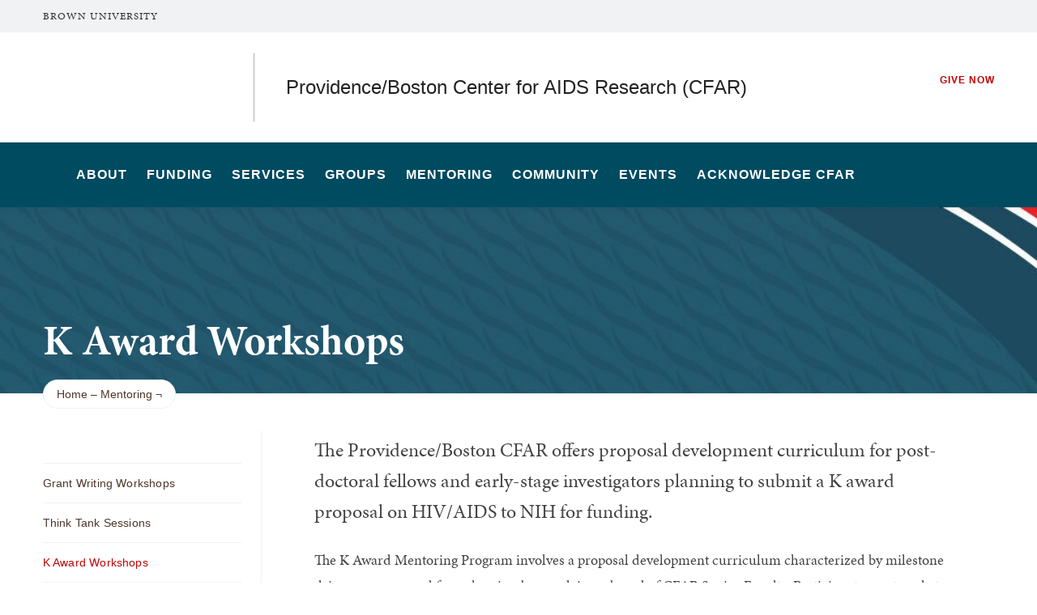

--- FILE ---
content_type: text/html; charset=UTF-8
request_url: https://cfar.med.brown.edu/mentoring/k-award-workshops
body_size: 11480
content:
<!DOCTYPE html>
<html lang="en" dir="ltr" prefix="og: https://ogp.me/ns#" class="no-js" itemscope="" itemtype="http://schema.org/WebPage">
  <head>
    <!-- Google Tag Manager -->
    <script>(function(w,d,s,l,i){w[l]=w[l]||[];w[l].push({'gtm.start':new Date().getTime(),event:'gtm.js'});var f=d.getElementsByTagName(s)[0],j=d.createElement(s),dl=l!='dataLayer'?'&l='+l:'';j.async=true;j.src='https://www.googletagmanager.com/gtm.js?id='+i+dl;f.parentNode.insertBefore(j,f);})(window,document,'script','dataLayer','GTM-KX5NV9');</script>
    <!-- End Google Tag Manager -->
    <meta charset="utf-8" />
<meta name="description" content="The Providence/Boston CFAR offers proposal development curriculum for post-doctoral fellows and early-stage investigators planning to submit a K award proposal on HIV/AIDS to NIH for funding." />
<link rel="canonical" href="https://cfar.med.brown.edu/mentoring/k-award-workshops" />
<meta property="og:site_name" content="Providence/Boston Center for AIDS Research (CFAR) I Medical School I Brown University" />
<meta property="og:url" content="https://cfar.med.brown.edu/mentoring/k-award-workshops" />
<meta property="og:title" content="K Award Workshops" />
<meta property="og:description" content="The Providence/Boston CFAR offers proposal development curriculum for post-doctoral fellows and early-stage investigators planning to submit a K award proposal on HIV/AIDS to NIH for funding." />
<meta property="og:image" content="https://cfar.med.brown.edu/sites/default/files/styles/wide_xlrg/public/2021-03/20140421-BMED-Clinical-Skills-Clerkship-058.jpg?h=c9528ede&amp;itok=FxIJsIHU" />
<meta name="twitter:card" content="summary_large_image" />
<meta name="twitter:description" content="The Providence/Boston CFAR offers proposal development curriculum for post-doctoral fellows and early-stage investigators planning to submit a K award proposal on HIV/AIDS to NIH for funding." />
<meta name="twitter:title" content="K Award Workshops" />
<meta name="twitter:image" content="https://cfar.med.brown.edu/sites/default/files/styles/classic_xsml/public/2021-03/20140421-BMED-Clinical-Skills-Clerkship-058.jpg?h=15cf8b3b&amp;itok=kwx4z6t2" />
<meta name="MobileOptimized" content="width" />
<meta name="HandheldFriendly" content="true" />
<meta name="viewport" content="width=device-width, initial-scale=1.0" />
<meta name="mobile-web-app-capable" content="yes" />
<meta name="apple-mobile-web-app-capable" content="yes" />

    <title>K Award Workshops | Providence/Boston Center for AIDS Research (CFAR) I Medical School I Brown University</title>
    
<link rel="apple-touch-icon" sizes="180x180" href="/themes/custom/brown/static/apple-touch-icon.png">
<link rel="icon" type="image/png" sizes="32x32" href="/themes/custom/brown/static/favicon-32x32.png">
<link rel="icon" type="image/png" sizes="16x16" href="/themes/custom/brown/static/favicon-16x16.png">
<link rel="manifest" href="/themes/custom/brown/static/site.webmanifest">
<link rel="mask-icon" href="/themes/custom/brown/static/safari-pinned-tab.svg" color="#5bbad5">
<meta name="msapplication-TileColor" content="#da532c">
<meta name="theme-color" content="#ffffff">
    <link rel="stylesheet" media="all" href="/sites/default/files/css/css_iDcWWw2TWbrGS61l8WyrHSJnxyn8aQIexPQe4mppmjU.css?delta=0&amp;language=en&amp;theme=brown_site&amp;include=eJxFyFEKACEIBcALRZ7pSVILVqLJsrffz-Zz2Pe7qOtmaDE4usNGUPM0aL1Tc1myPjGklfjiyCRGyA9LtBmY" />
<link rel="stylesheet" media="all" href="/sites/default/files/css/css_HhLBOMt2qqN_We_NyntJhpzX0z-ble22dFzXlMApwRQ.css?delta=1&amp;language=en&amp;theme=brown_site&amp;include=eJxFyFEKACEIBcALRZ7pSVILVqLJsrffz-Zz2Pe7qOtmaDE4usNGUPM0aL1Tc1myPjGklfjiyCRGyA9LtBmY" />

    
    <link rel="stylesheet" href="/themes/custom/brown/static/css/fonts.css" onload="document.body.className+=' fonts_loaded';">
    <link rel="stylesheet" href="https://use.typekit.net/lok3dnd.css">

  </head>
  <body class="preload fs-grid page_layout_default page_theme_default page_theme_overflow path-node page-node-type-basic-page">
    <!-- Google Tag Manager (noscript) -->
    <noscript><iframe src="https://www.googletagmanager.com/ns.html?id=GTM-KX5NV9" height="0" width="0" style="display:none;visibility:hidden"></iframe></noscript>
    <!-- End Google Tag Manager (noscript) -->
    
      <div class="dialog-off-canvas-main-canvas" data-off-canvas-main-canvas>
    
          
    
    
    
    
    
    
    
    

  

<div class="page_wrapper page_wrapper_unit_link">
  <header class="header header_unit_link" id="header" itemscope itemtype="http://schema.org/WPHeader" >
    
    <a class="skip_link" id="skip_to_content" href="#page_main_content">Skip to Main Content</a>
        <div class="unit_overflow">
      <div class="fs-row">
        <div class="fs-cell">
          <div class="unit_overflow_inner unit_overflow_inner_med">
            <div class="header_unit_brown_link">
              <a href="https://www.brown.edu/" itemprop="url">
                <span class="header_unit_brown_label" itemprop="name">Brown University</span>
              </a>
            </div>
          </div>
        </div>
      </div>
    </div>
            <div class="header_ribbon">
      <div class="fs-row">
        <div class="fs-cell">
          <div class="header_ribbon_inner">
                          
   

<div class="logo logo_header logo_icon" itemscope itemtype="http://schema.org/Organization">
  <a class="logo_link med_link" itemprop="url" href="https://medical.brown.edu/">
    <span class="logo_link_label">The Warren Alpert Medical School</span>
        <span class="logo_link_icon"><svg class="icon icon_logo_medical">
  <use xlink:href="/themes/custom/brown/static/images/logo_medical.svg#logo_medical"></use>
</svg>
</span>
      </a>
  <meta content="https://cfar.med.brown.edu/themes/custom/brown/static/images/logo_medical.png" itemprop="logo">                   <h1 class="logo_label" style="color: #222;">
          <a class="logo_label_link" href="/">Providence/Boston Center for AIDS Research (CFAR)</a>
        </h1>
        </div>
                        <div class="header_group_aside">
                                

<nav class="secondary_nav secondary_nav_lg" aria-label="Secondary Navigation" itemscope itemtype="http://schema.org/SiteNavigationElement">
  <div class="secondary_nav_header">
    <h2 class="secondary_nav_title">Secondary Navigation Navigation</h2>
  </div>
  <ul class="secondary_nav_list" aria-label="Secondary Navigation Navigation">
        <li class="secondary_nav_item special">
            <a class="secondary_nav_link special" href="https://alumni-friends.brown.edu/giving/schools-centers-focus-areas/warren-alpert-medical-school" itemprop="url">
        <span class="secondary_nav_link_label" itemprop="name">Give Now</span>
      </a>
          </li>
      </ul>

</nav>



              
              <div class="header_group">
                                
<div class="header_tools header_tools_default">
  
  
<a class="js-swap js-flyout-search-handle handle flyout_search_handle" href="#flyout_search" data-swap-target=".flyout_search" data-swap-linked="flyout_search">
    <span class="handle_icon handle_icon_default flyout_search_handle_icon flyout_search_handle_icon_default" aria-hidden="true"><svg class="icon icon_search">
  <use xlink:href="/themes/custom/brown/static/images/icons.svg#search"></use>
</svg>
</span>
    <span class="handle_icon handle_icon_action flyout_search_handle_icon flyout_search_handle_icon_action" aria-hidden="true"><svg class="icon icon_close">
  <use xlink:href="/themes/custom/brown/static/images/icons.svg#close"></use>
</svg>
</span>
  <span class="handle_label flyout_search_handle_label">Search</span>
</a>

    
<a class="js-swap js-menu-handle  menu_handle menu_handle_primary" href="#menu" data-swap-target=".menu" data-swap-linked="menu">
    <span class=" menu_handle_icon menu_handle_icon_default menu_handle_icon_primary" aria-hidden="true"><svg class="icon icon_menu">
  <use xlink:href="/themes/custom/brown/static/images/icons.svg#menu"></use>
</svg>
</span>
    <span class=" menu_handle_icon menu_handle_icon_action menu_handle_icon_primary" aria-hidden="true"><svg class="icon icon_close">
  <use xlink:href="/themes/custom/brown/static/images/icons.svg#close"></use>
</svg>
</span>
  <span class=" menu_handle_label menu_handle_label_primary">Menu</span>
</a>
  </div>
                              </div>
            </div>
          </div>
        </div>
      </div>
    </div>
        <div class="header_overflow" style="background: #004B60;">
      <div class="fs-row">
        <div class="fs-cell">
          <div class="header_overflow_inner">
                

<nav class="js-main-nav js-main-nav-lg main_nav main_nav_lg" aria-label="Site Navigation" itemscope itemtype="http://schema.org/SiteNavigationElement">
  <div class="main_nav_header">
    <h2 class="main_nav_title">Site Navigation</h2>
  </div>
  <ul class="main_nav_list" aria-label="Site Navigation">
            <li class="js-main-nav-item-1 home main_nav_item">
      <div class="main_nav_item_wrapper">
        <a class="main_nav_link" href="/home" itemprop="url">
          <span class="main_nav_link_label" itemprop="name">Home</span>
        </a>
              </div>
          </li>
                <li class="js-main-nav-item-2  main_nav_item">
      <div class="main_nav_item_wrapper">
        <a class="main_nav_link" href="/about-us" itemprop="url" aria-haspopup="true" aria-current="page">
          <span class="main_nav_link_label" itemprop="name">About</span>
        </a>
                <button class="js-swap js-main-nav-toggle main_nav_toggle" data-swap-target=".js-main-nav-item-2" data-swap-group="main_nav" aria-label=" Submenu">
          <span class="main_nav_toggle_icon"><svg class="icon icon_chevron_down">
  <use xlink:href="/themes/custom/brown/static/images/icons.svg#chevron_down"></use>
</svg>
</span>
        </button>
              </div>
            <div class="js-main-nav-children main_nav_children">
        <ul class="main_nav_children_list" aria-label="submenu">
                    <li class="main_nav_child_item">
            <a class="main_nav_child_link" href="/about-us/job-opportunities" itemprop="url">
              <span class="main_nav_child_link_label" itemprop="name">Job Opportunities</span>
            </a>
          </li>
                    <li class="main_nav_child_item">
            <a class="main_nav_child_link" href="/news" itemprop="url">
              <span class="main_nav_child_link_label" itemprop="name">News</span>
            </a>
          </li>
                    <li class="main_nav_child_item">
            <a class="main_nav_child_link" href="/about-us/people" itemprop="url">
              <span class="main_nav_child_link_label" itemprop="name">People</span>
            </a>
          </li>
                  </ul>
      </div>
          </li>
                <li class="js-main-nav-item-3  main_nav_item">
      <div class="main_nav_item_wrapper">
        <a class="main_nav_link" href="/funding" itemprop="url" aria-haspopup="true" aria-current="page">
          <span class="main_nav_link_label" itemprop="name">Funding</span>
        </a>
                <button class="js-swap js-main-nav-toggle main_nav_toggle" data-swap-target=".js-main-nav-item-3" data-swap-group="main_nav" aria-label=" Submenu">
          <span class="main_nav_toggle_icon"><svg class="icon icon_chevron_down">
  <use xlink:href="/themes/custom/brown/static/images/icons.svg#chevron_down"></use>
</svg>
</span>
        </button>
              </div>
            <div class="js-main-nav-children main_nav_children">
        <ul class="main_nav_children_list" aria-label="submenu">
                    <li class="main_nav_child_item">
            <a class="main_nav_child_link" href="/funding/developmental-grants" itemprop="url">
              <span class="main_nav_child_link_label" itemprop="name">CFAR Developmental Grants</span>
            </a>
          </li>
                    <li class="main_nav_child_item">
            <a class="main_nav_child_link" href="/funding/international-developmental-research-awards" itemprop="url">
              <span class="main_nav_child_link_label" itemprop="name">International Research Award Program</span>
            </a>
          </li>
                    <li class="main_nav_child_item">
            <a class="main_nav_child_link" href="/funding/microgrants" itemprop="url">
              <span class="main_nav_child_link_label" itemprop="name">CFAR Microgrants</span>
            </a>
          </li>
                    <li class="main_nav_child_item">
            <a class="main_nav_child_link" href="/funding/external-funding" itemprop="url">
              <span class="main_nav_child_link_label" itemprop="name">External Funding</span>
            </a>
          </li>
                    <li class="main_nav_child_item">
            <a class="main_nav_child_link" href="/funding/community-academic-research-partnership-developmental-award" itemprop="url">
              <span class="main_nav_child_link_label" itemprop="name">Community Academic Research Partnership Developmental Award</span>
            </a>
          </li>
                    <li class="main_nav_child_item">
            <a class="main_nav_child_link" href="/funding/cfar-developmental-recipients" itemprop="url">
              <span class="main_nav_child_link_label" itemprop="name">Developmental Recipients</span>
            </a>
          </li>
                  </ul>
      </div>
          </li>
                <li class="js-main-nav-item-4  main_nav_item">
      <div class="main_nav_item_wrapper">
        <a class="main_nav_link" href="/cores" itemprop="url" aria-haspopup="true" aria-current="page">
          <span class="main_nav_link_label" itemprop="name">Services</span>
        </a>
                <button class="js-swap js-main-nav-toggle main_nav_toggle" data-swap-target=".js-main-nav-item-4" data-swap-group="main_nav" aria-label=" Submenu">
          <span class="main_nav_toggle_icon"><svg class="icon icon_chevron_down">
  <use xlink:href="/themes/custom/brown/static/images/icons.svg#chevron_down"></use>
</svg>
</span>
        </button>
              </div>
            <div class="js-main-nav-children main_nav_children">
        <ul class="main_nav_children_list" aria-label="submenu">
                    <li class="main_nav_child_item">
            <a class="main_nav_child_link" href="/cores/administrative-core" itemprop="url">
              <span class="main_nav_child_link_label" itemprop="name">Administrative Core</span>
            </a>
          </li>
                    <li class="main_nav_child_item">
            <a class="main_nav_child_link" href="/cores/developmental-core" itemprop="url">
              <span class="main_nav_child_link_label" itemprop="name">Developmental Core</span>
            </a>
          </li>
                    <li class="main_nav_child_item">
            <a class="main_nav_child_link" href="/cores/clinical-and-behavioral-sciences-core" itemprop="url">
              <span class="main_nav_child_link_label" itemprop="name">Clinical and Behavioral Sciences Core</span>
            </a>
          </li>
                    <li class="main_nav_child_item">
            <a class="main_nav_child_link" href="/cores/biostatistics-core" itemprop="url">
              <span class="main_nav_child_link_label" itemprop="name">Biostatistics Core</span>
            </a>
          </li>
                    <li class="main_nav_child_item">
            <a class="main_nav_child_link" href="/cores/basic-sciences-core" itemprop="url">
              <span class="main_nav_child_link_label" itemprop="name">Basic Sciences Core</span>
            </a>
          </li>
                    <li class="main_nav_child_item">
            <a class="main_nav_child_link" href="/cores/substance-use-research-core" itemprop="url">
              <span class="main_nav_child_link_label" itemprop="name">Substance Use Research Core</span>
            </a>
          </li>
                    <li class="main_nav_child_item">
            <a class="main_nav_child_link" href="/cores/cfar-clinical-research-database-ccrd" itemprop="url">
              <span class="main_nav_child_link_label" itemprop="name">CFAR Clinical Research Database</span>
            </a>
          </li>
                    <li class="main_nav_child_item">
            <a class="main_nav_child_link" href="/cores/other-resources" itemprop="url">
              <span class="main_nav_child_link_label" itemprop="name">Other Resources</span>
            </a>
          </li>
                  </ul>
      </div>
          </li>
                <li class="js-main-nav-item-5  main_nav_item">
      <div class="main_nav_item_wrapper">
        <a class="main_nav_link" href="/working-groups" itemprop="url" aria-haspopup="true" aria-current="page">
          <span class="main_nav_link_label" itemprop="name">Groups</span>
        </a>
                <button class="js-swap js-main-nav-toggle main_nav_toggle" data-swap-target=".js-main-nav-item-5" data-swap-group="main_nav" aria-label=" Submenu">
          <span class="main_nav_toggle_icon"><svg class="icon icon_chevron_down">
  <use xlink:href="/themes/custom/brown/static/images/icons.svg#chevron_down"></use>
</svg>
</span>
        </button>
              </div>
            <div class="js-main-nav-children main_nav_children">
        <ul class="main_nav_children_list" aria-label="submenu">
                    <li class="main_nav_child_item">
            <a class="main_nav_child_link" href="/working-groups/hivoralhealth" itemprop="url">
              <span class="main_nav_child_link_label" itemprop="name">HIV &amp; Oral Health Scientific Working Group</span>
            </a>
          </li>
                    <li class="main_nav_child_item">
            <a class="main_nav_child_link" href="/groups/implementation-sciencehiv-scientific-working-group" itemprop="url">
              <span class="main_nav_child_link_label" itemprop="name">Implementation Science/HIV Scientific Working Group</span>
            </a>
          </li>
                  </ul>
      </div>
          </li>
                <li class="js-main-nav-item-6  main_nav_item">
      <div class="main_nav_item_wrapper">
        <a class="main_nav_link" href="/mentoring" itemprop="url" aria-haspopup="true" aria-current="page">
          <span class="main_nav_link_label" itemprop="name">Mentoring</span>
        </a>
                <button class="js-swap js-main-nav-toggle main_nav_toggle" data-swap-target=".js-main-nav-item-6" data-swap-group="main_nav" aria-label=" Submenu">
          <span class="main_nav_toggle_icon"><svg class="icon icon_chevron_down">
  <use xlink:href="/themes/custom/brown/static/images/icons.svg#chevron_down"></use>
</svg>
</span>
        </button>
              </div>
            <div class="js-main-nav-children main_nav_children">
        <ul class="main_nav_children_list" aria-label="submenu">
                    <li class="main_nav_child_item">
            <a class="main_nav_child_link" href="/mentoring/grant-writing-workshops" itemprop="url">
              <span class="main_nav_child_link_label" itemprop="name">Grant Writing Workshops</span>
            </a>
          </li>
                    <li class="main_nav_child_item">
            <a class="main_nav_child_link" href="/mentoring/think-tank-sessions" itemprop="url">
              <span class="main_nav_child_link_label" itemprop="name">Think Tank Sessions</span>
            </a>
          </li>
                    <li class="main_nav_child_item">
            <a class="main_nav_child_link" href="/mentoring/k-award-workshops" itemprop="url">
              <span class="main_nav_child_link_label" itemprop="name">K Award Workshops</span>
            </a>
          </li>
                    <li class="main_nav_child_item">
            <a class="main_nav_child_link" href="/mentoring/mentor-the-mentor-program" itemprop="url">
              <span class="main_nav_child_link_label" itemprop="name">CFAR Mentor-the-Mentor Training Program</span>
            </a>
          </li>
                    <li class="main_nav_child_item">
            <a class="main_nav_child_link" href="/mentoring/pre-post-award-mentorship" itemprop="url">
              <span class="main_nav_child_link_label" itemprop="name">Pre/Post Award Mentorship</span>
            </a>
          </li>
                  </ul>
      </div>
          </li>
                <li class="js-main-nav-item-7  main_nav_item">
      <div class="main_nav_item_wrapper">
        <a class="main_nav_link" href="/community" itemprop="url" aria-haspopup="true" aria-current="page">
          <span class="main_nav_link_label" itemprop="name">Community</span>
        </a>
                <button class="js-swap js-main-nav-toggle main_nav_toggle" data-swap-target=".js-main-nav-item-7" data-swap-group="main_nav" aria-label=" Submenu">
          <span class="main_nav_toggle_icon"><svg class="icon icon_chevron_down">
  <use xlink:href="/themes/custom/brown/static/images/icons.svg#chevron_down"></use>
</svg>
</span>
        </button>
              </div>
            <div class="js-main-nav-children main_nav_children">
        <ul class="main_nav_children_list" aria-label="submenu">
                    <li class="main_nav_child_item">
            <a class="main_nav_child_link" href="/community/i-surc" itemprop="url">
              <span class="main_nav_child_link_label" itemprop="name">Inter-CFAR Substance Use Research Community (I-SURC)</span>
            </a>
          </li>
                    <li class="main_nav_child_item">
            <a class="main_nav_child_link" href="/community/community-engaged-research-council-c-cerc" itemprop="url">
              <span class="main_nav_child_link_label" itemprop="name">Community Engaged Research Council (C-CERC)</span>
            </a>
          </li>
                    <li class="main_nav_child_item">
            <a class="main_nav_child_link" href="/hivaids-awareness-education-project-pakistan" itemprop="url">
              <span class="main_nav_child_link_label" itemprop="name">HIV/AIDS Awareness and Education Project in Pakistan</span>
            </a>
          </li>
                    <li class="main_nav_child_item">
            <a class="main_nav_child_link" href="/community/aids-clinical-trials-group" itemprop="url">
              <span class="main_nav_child_link_label" itemprop="name">AIDS Clinical Trials Group</span>
            </a>
          </li>
                    <li class="main_nav_child_item">
            <a class="main_nav_child_link" href="/community/links-and-resources" itemprop="url">
              <span class="main_nav_child_link_label" itemprop="name">Community Links &amp; Resources</span>
            </a>
          </li>
                  </ul>
      </div>
          </li>
                <li class="js-main-nav-item-8  main_nav_item">
      <div class="main_nav_item_wrapper">
        <a class="main_nav_link" href="/events" itemprop="url" aria-haspopup="true" aria-current="page">
          <span class="main_nav_link_label" itemprop="name">Events</span>
        </a>
                <button class="js-swap js-main-nav-toggle main_nav_toggle" data-swap-target=".js-main-nav-item-8" data-swap-group="main_nav" aria-label=" Submenu">
          <span class="main_nav_toggle_icon"><svg class="icon icon_chevron_down">
  <use xlink:href="/themes/custom/brown/static/images/icons.svg#chevron_down"></use>
</svg>
</span>
        </button>
              </div>
            <div class="js-main-nav-children main_nav_children">
        <ul class="main_nav_children_list" aria-label="submenu">
                    <li class="main_nav_child_item">
            <a class="main_nav_child_link" href="/events/past-events" itemprop="url">
              <span class="main_nav_child_link_label" itemprop="name">Past Events</span>
            </a>
          </li>
                  </ul>
      </div>
          </li>
                <li class="js-main-nav-item-9  main_nav_item">
      <div class="main_nav_item_wrapper">
        <a class="main_nav_link" href="/acknowledge-cfar" itemprop="url">
          <span class="main_nav_link_label" itemprop="name">Acknowledge CFAR</span>
        </a>
              </div>
          </li>
          </ul>
</nav>




            
<div class="header_tools header_tools_alternate">
  
  
<a class="js-swap js-flyout-search-handle handle flyout_search_handle" href="#flyout_search" data-swap-target=".flyout_search" data-swap-linked="flyout_search">
    <span class="handle_icon handle_icon_default flyout_search_handle_icon flyout_search_handle_icon_default" aria-hidden="true"><svg class="icon icon_search">
  <use xlink:href="/themes/custom/brown/static/images/icons.svg#search"></use>
</svg>
</span>
    <span class="handle_icon handle_icon_action flyout_search_handle_icon flyout_search_handle_icon_action" aria-hidden="true"><svg class="icon icon_close">
  <use xlink:href="/themes/custom/brown/static/images/icons.svg#close"></use>
</svg>
</span>
  <span class="handle_label flyout_search_handle_label">Search</span>
</a>

  </div>
          </div>
        </div>
      </div>
    </div>
      </header>
  <main class="page_inner ">
        <div class="page_unit_title"  style="background: #004B60;">
      <div class="fs-row">
        <div class="fs-cell">
                      <div class="page_unit_title_label">Providence/Boston Center for AIDS Research (CFAR)</div>
          
        </div>
      </div>
    </div>
          
                  <div class="js-cover  page_header page_header_media page_header_narrow_short">
                           

    
    





<div class="js-background illustration_image page_header_narrow_short_background" data-background-options='{"source": {
"500px": "/sites/default/files/styles/ultrawide_med/public/2021-10/cfar.med_.brown_.edu_.jpg?h=1331d1be&amp;itok=5sDRAPHM", "740px": "/sites/default/files/styles/narrow_med/public/2021-10/cfar.med_.brown_.edu_.jpg?h=c5ef21cd&amp;itok=en4sPNKS", "980px": "/sites/default/files/styles/narrow_lrg/public/2021-10/cfar.med_.brown_.edu_.jpg?h=c5ef21cd&amp;itok=5YRnMLIJ", "1220px": "/sites/default/files/styles/narrow_xlrg/public/2021-10/cfar.med_.brown_.edu_.jpg?h=c5ef21cd&amp;itok=t2v7lw9e"}, "lazy": true, "lazyEdge": "100", "alt": ""}'></div>






            
                  
          <div class="js-cover-body page_header_body dynamic_header_no_mobile">
        <div class="fs-row">
          <div class="fs-cell">
            <div class="page_header_inner">
              <div class="page_header_set">
                <div class="page_header_group  illustration_text_color_light">
                  <h1 class="page_title">K Award Workshops</h1>
                                  </div>
                              </div>
            </div>
          </div>
        </div>
      </div>
        </div>
        <div class="breadcrumb_wrapper">
      <div class="fs-row">
        <div class="fs-cell">
          

  <div class="breadcrumb_nav">
    <div class="breadcrumb_header">
      <h2 class="breadcrumb_title">Breadcrumb</h2>
    </div>
    <ul class="breadcrumb_list" itemscope itemtype="http://schema.org/BreadcrumbList" aria-label="Breadcrumb">
                  <li class="breadcrumb_item" itemscope itemprop="itemListElement" itemtype="http://schema.org/ListItem">
        <a class="breadcrumb_pill breadcrumb_pill_link" href="/" itemprop="item">
          <span class="breadcrumb_name">
            <span class="breadcrumb_name_label" itemprop="name">Home</span>
          </span>
        </a>
        <meta itemprop="position" content="1">
      </li>
                        <li class="breadcrumb_item" itemscope itemprop="itemListElement" itemtype="http://schema.org/ListItem">
        <a class="breadcrumb_pill breadcrumb_pill_link" href="/mentoring" itemprop="item">
          <span class="breadcrumb_name">
            <span class="breadcrumb_name_label" itemprop="name">Mentoring</span>
          </span>
        </a>
        <meta itemprop="position" content="2">
      </li>
                            </ul>
  </div>

        </div>
      </div>
    </div>
          
  <div class="page_content">
                              <div class="fs-row">
                
                <div class="fs-cell-right fs-lg-3 page_aside page_sub_nav">
          <div class="page_aside_inner">
              
<nav class="sub_nav" aria-labelledby="subnav_heading_block-brown-site-sidebar-navigation" itemscope itemtype="http://schema.org/SiteNavigationElement">
  <div class="sub_nav_header">
    <h2 id="subnav_heading_block-brown-site-sidebar-navigation" class="sub_nav_title">Sub Navigation</h2>
    <button class="js-swap js-sub-nav-handle sub_nav_handle" data-swap-target=".sub_nav_list" data-swap-title="In This Section">
      <span class="sub_nav_handle_icon"><svg class="icon icon_chevron_down">
  <use xlink:href="/themes/custom/brown/static/images/icons.svg#chevron_down"></use>
</svg>
</span>
      <span class="sub_nav_handle_label">In This Section</span>
    </button>
  </div>
  <ul class="js-sub-nav-list sub_nav_list" aria-labelledby="subnav_heading_block-brown-site-sidebar-navigation">
    
<li class="sub_nav_item">
  <a class="sub_nav_link " href="/mentoring/grant-writing-workshops" itemprop="url">
    <span class="sub_nav_link_label" itemprop="name">Grant Writing Workshops</span>
  </a>
  </li>
<li class="sub_nav_item">
  <a class="sub_nav_link " href="/mentoring/think-tank-sessions" itemprop="url">
    <span class="sub_nav_link_label" itemprop="name">Think Tank Sessions</span>
  </a>
  </li>
<li class="sub_nav_item">
  <a class="sub_nav_link  active" href="/mentoring/k-award-workshops" itemprop="url">
    <span class="sub_nav_link_label" itemprop="name">K Award Workshops</span>
  </a>
  </li>
<li class="sub_nav_item">
  <a class="sub_nav_link " href="/mentoring/mentor-the-mentor-program" itemprop="url">
    <span class="sub_nav_link_label" itemprop="name">CFAR Mentor-the-Mentor Training Program</span>
  </a>
  </li>
<li class="sub_nav_item">
  <a class="sub_nav_link " href="/mentoring/pre-post-award-mentorship" itemprop="url">
    <span class="sub_nav_link_label" itemprop="name">Pre/Post Award Mentorship</span>
  </a>
  </li>

  </ul>
</nav>


            <div class="page_details">

                                                        
              
              
              
              
              <div class="sidebar_callouts">
              
              </div>

                                             
            </div>

          </div>
        </div>
        
                                <div class="fs-cell fs-lg-9 page_main_content" id="page_main_content" itemprop="mainContentOfPage">
        
            <div data-drupal-messages-fallback class="hidden"></div>



                                                          <div class="dynamic_placement_inpage dynamic_header_mobile minimal_banner">
                                <div class="wysiwyg_block_inner">
                                  <div class="typography">
                    <h1>K Award Workshops</h1>
                                            <p class="page_intro">The Providence/Boston CFAR offers proposal development curriculum for post-doctoral fellows and early-stage investigators planning to submit a K award proposal on HIV/AIDS to NIH for funding.</p>
                                        </div>
                                </div>
                              </div>
                      
          
          
          <div class="wysiwyg_block">
            <div class="wysiwyg_block_inner">
              <div class="typography">
                  <div id="block-brown-site-content">
  
    
      <article class="node--type-basic-page">

  
    

  
  <div>
      <p>The K Award Mentoring Program involves a proposal development curriculum characterized by milestone driven progress and formal review by an advisory board of CFAR Senior Faculty. Participants must apply to the program with an identified primary mentor based on their career goals and objectives.</p>

<p>The K award Mentoring program will begin four to six months prior to the HIV/AIDS NIH deadline for a given cycle. Advisors will be experienced CFAR faculty with a track record of mentoring and successful funding.&nbsp; Participants present a one-page specific aims page at the first meeting with their mentor and advisory board members and further develop strategies for improvement. Prior to the NIH HIV/AIDS deadline participants will submit their full proposal for review and again meet with the advisory panel for additional feedback.</p>

<p><strong>If you are interested in enrolling in the K award Mentoring Program, please register <a href="https://fs6.formsite.com/ltbcfar/KAwardWorkshop/index">online</a>.</strong></p>

<p>If you have any questions or would like additional information, please contact us at CFAR@lifespan.org.</p>

  </div>

</article>

  </div>


              </div>
            </div>
          </div>

          <div class="in_content_callouts">
            

<div class="tabs component_item">
  <div class="tablist" role="tablist" aria-label="Tabbed Content" aria-owns="tab1 tab2 tab3 ">
      <button role="tab" aria-selected="false" aria-controls="tab-1" id="tab1" tabindex="-1">
      <span>NIH due date: May 7th</span><span class="arrow"></span>
    </button>
      <button role="tab" aria-selected="false" aria-controls="tab-2" id="tab2" tabindex="-1">
      <span>NIH due date: Sept. 7th</span><span class="arrow"></span>
    </button>
      <button role="tab" aria-selected="false" aria-controls="tab-3" id="tab3" tabindex="-1">
      <span>NIH due date: January 7th</span><span class="arrow"></span>
    </button>
    </div>

  <div class="tabpane">
          <button role="tab" aria-selected="false" aria-controls="tab-1" id="tab1" tabindex="-1">
      NIH due date: May 7th
    </button>
    <div tabindex="0" role="tabpanel" id="tab-1" class="typography tabcontent " aria-labelledby="tab1">
      <p>Trainees enroll with mentor:&nbsp; November 8th</p>

<p>Specific aims page for first review due:&nbsp; Mid-January</p>

<p>Full proposal for mock review due: Mid-March</p></div>
          <button role="tab" aria-selected="false" aria-controls="tab-2" id="tab2" tabindex="-1">
      NIH due date: Sept. 7th
    </button>
    <div tabindex="0" role="tabpanel" id="tab-2" class="typography tabcontent " aria-labelledby="tab2">
      <p>Trainees enroll with mentor:&nbsp; March 7th</p>

<p>Specific aims page for first review due: Mid-May</p>

<p>Full proposal for mock review due:&nbsp; Mid-July</p></div>
          <button role="tab" aria-selected="false" aria-controls="tab-3" id="tab3" tabindex="-1">
      NIH due date: January 7th
    </button>
    <div tabindex="0" role="tabpanel" id="tab-3" class="typography tabcontent " aria-labelledby="tab3">
      <p>Trainees enroll with mentor:&nbsp; August 31st</p>

<p>Specific aims page for first review due: Mid-September&nbsp;</p>

<p>Full proposal for mock review due:&nbsp; Mid-November&nbsp;</p></div>
      </div>
</div>

            

            
            
                        
                                  </div>

        </div>
                  <div class="sidebar_callouts_mobile">
            
          </div>
              </div>
          </div>

            <div class="full_width_callouts">
              
        
            </div>
          </div>

  </main>

    <footer class="footer footer_med" id="footer" itemscope itemtype="http://schema.org/WPFooter">
    <div class="footer_ribbon">
      <div class="fs-row">
        <div class="fs-cell">
          <div class="footer_ribbon_inner">
            <div class="footer_ribbon_group">
              
              



            
<div class="address" itemscope itemtype="http://schema.org/PostalAddress">
	<span class="address_name" itemprop="name">Brown University</span>
	<div class="address_items">
    		<a class="address_item address_base address_details" href="https://www.google.com/maps/dir/?api=1&amp;destination=Brown%20University%2075%20Waterman%20St.%20Providence%20RI%2002912" target="_blank">
              <span class="address_details_icon"><svg class="icon icon_marker">
  <use xlink:href="/themes/custom/brown/static/images/icons.svg#marker"></use>
</svg>
</span>
			<span class="address_details_info">
				<span class="address_city" itemprop="addressLocality">Providence</span>
				<span class="address_state" itemprop="addressRegion">RI</span>
				<span class="address_zip" itemprop="postalCode">02912</span>
			</span>
		</a>
				<a class="address_item address_phone" itemprop="telephone" href="tel:4018631000">
			<span class="address_details">
				<span class="address_details_icon"><svg class="icon icon_phone">
  <use xlink:href="/themes/custom/brown/static/images/icons.svg#phone"></use>
</svg>
</span>
				<span class="address_details_info">401-863-1000</span>
			</span>
		</a>
		        	</div>
</div>



                              <nav class="quick_nav" aria-label="Quick Navigation" itemscope="" itemtype="http://schema.org/SiteNavigationElement">
  <div class="quick_nav_header">
    <h2 class="quick_nav_title">Quick Navigation</h2>
  </div>
  <ul class="quick_nav_list" aria-label="Quick Navigation">

  <li class="quick_nav_item">
    <a class="quick_nav_link arrow_right" href="https://biomedical.brown.edu/" itemprop="url">
      <span class="quick_nav_link_label" itemprop="name">Division of Biology and Medicine</span>
      <span class="quick_nav_link_icon" aria-hidden="true">
        <span class="quick_nav_link_icon_default">
          <svg class="icon icon_arrow_right">
            <use xlink:href="/themes/custom/brown/static/images/icons.svg#arrow_right"></use>
          </svg>
        </span>
        <span class="quick_nav_link_icon_action">
          <svg class="icon icon_link">
            <use xlink:href="/themes/custom/brown/static/images/icons.svg#link"></use>
          </svg>
        </span>
      </span>
    </a>
  </li>

  <li class="quick_nav_item">
    <a class="quick_nav_link arrow_right" href="https://biology.brown.edu" itemprop="url">
      <span class="quick_nav_link_label" itemprop="name">Program in Biology</span>
      <span class="quick_nav_link_icon" aria-hidden="true">
        <span class="quick_nav_link_icon_default">
          <svg class="icon icon_arrow_right">
            <use xlink:href="/themes/custom/brown/static/images/icons.svg#arrow_right"></use>
          </svg>
        </span>
        <span class="quick_nav_link_icon_action">
          <svg class="icon icon_link">
            <use xlink:href="/themes/custom/brown/static/images/icons.svg#link"></use>
          </svg>
        </span>
      </span>
    </a>
  </li>

    <li class="quick_nav_item">
      <a class="quick_nav_link arrow_right" href="https://medical.brown.edu/about/affiliated-hospitals" itemprop="url">
        <span class="quick_nav_link_label" itemprop="name">Affiliated Hospitals</span>
        <span class="quick_nav_link_icon" aria-hidden="true">
          <span class="quick_nav_link_icon_default">
            <svg class="icon icon_arrow_right">
              <use xlink:href="/themes/custom/brown/static/images/icons.svg#arrow_right"></use>
            </svg>
          </span>
          <span class="quick_nav_link_icon_action">
            <svg class="icon icon_link">
              <use xlink:href="/themes/custom/brown/static/images/icons.svg#link"></use>
            </svg>
          </span>
        </span>
      </a>
    </li>

  </ul>
</nav>
                <nav class="footer_nav" aria-label="Footer Navigation" itemscope="" itemtype="http://schema.org/SiteNavigationElement">
  <div class="footer_nav_header">
    <h2 class="footer_nav_title">Footer Navigation</h2>
  </div>
  <ul class="footer_nav_list" aria-label="Footer Navigation">

  <li class="footer_nav_item">
    <a class="footer_nav_link arrow_right" href="https://medical.brown.edu/events" itemprop="url">
      <span class="footer_nav_link_label" itemprop="name">Events</span>
      <span class="footer_nav_link_icon" aria-hidden="true">
        <span class="footer_nav_link_icon_default">
          <svg class="icon icon_arrow_right">
            <use xlink:href="/themes/custom/brown/static/images/icons.svg#arrow_right"></use>
          </svg>
          </span>
        <span class="footer_nav_link_icon_action">
          <svg class="icon icon_link">
            <use xlink:href="/themes/custom/brown/static/images/icons.svg#link"></use>
          </svg>
        </span>
      </span>
    </a>
  </li>

  <li class="footer_nav_item">
    <a class="footer_nav_link arrow_right" href="https://medical.brown.edu/maps-and-directions" itemprop="url">
      <span class="footer_nav_link_label" itemprop="name">Maps and Directions</span>
      <span class="footer_nav_link_icon" aria-hidden="true">
        <span class="footer_nav_link_icon_default">
          <svg class="icon icon_arrow_right">
            <use xlink:href="/themes/custom/brown/static/images/icons.svg#arrow_right"></use>
          </svg>
          </span>
        <span class="footer_nav_link_icon_action">
          <svg class="icon icon_link">
            <use xlink:href="/themes/custom/brown/static/images/icons.svg#link"></use>
          </svg>
        </span>
      </span>
    </a>
  </li>

  <li class="footer_nav_item">
    <a class="footer_nav_link arrow_right" href="https://medical.brown.edu/contact-us" itemprop="url">
      <span class="footer_nav_link_label" itemprop="name">Contact Us</span>
      <span class="footer_nav_link_icon" aria-hidden="true">
        <span class="footer_nav_link_icon_default">
          <svg class="icon icon_arrow_right">
            <use xlink:href="/themes/custom/brown/static/images/icons.svg#arrow_right"></use>
          </svg>
          </span>
        <span class="footer_nav_link_icon_action">
          <svg class="icon icon_link">
            <use xlink:href="/themes/custom/brown/static/images/icons.svg#link"></use>
          </svg>
        </span>
      </span>
    </a>
  </li>

    <li class="footer_nav_item">
      <a class="footer_nav_link arrow_right" href="https://www.brown.edu/website-accessibility" itemprop="url">
        <span class="footer_nav_link_label" itemprop="name">Accessibility</span>
        <span class="footer_nav_link_icon" aria-hidden="true">
          <span class="footer_nav_link_icon_default">
            <svg class="icon icon_arrow_right">
              <use xlink:href="/themes/custom/brown/static/images/icons.svg#arrow_right"></use>
            </svg>
            </span>
          <span class="footer_nav_link_icon_action">
            <svg class="icon icon_link">
              <use xlink:href="/themes/custom/brown/static/images/icons.svg#link"></use>
            </svg>
          </span>
        </span>
      </a>
    </li>

    
  </ul>
</nav>
                            
              

  <a class="footer_give_link" href="https://alumni-friends.brown.edu/giving/">
  <span class="footer_give_link_label">Give To Brown</span>
    <span class="footer_give_link_icon" aria-hidden="true">
          <span class="footer_give_link_icon_default">
        <svg class="icon icon_arrow_right">
          <use xlink:href="/themes/custom/brown/static/images/icons.svg#arrow_right"></use>
        </svg>
      </span>
      <span class="footer_give_link_icon_action">
        <svg class="icon icon_link">
          <use xlink:href="/themes/custom/brown/static/images/icons.svg#link"></use>
        </svg>
      </span>
      </span>
  </a>


            </div>
          </div>
        </div>
      </div>
    </div>
    <div class="footer_sole">
      <div class="fs-row">
        <div class="fs-cell">
          <div class="footer_sole_inner">
            
            <p class="footer_copyright">&copy; Brown University </p>
          </div>
        </div>
      </div>
    </div>

    <div class="js-menu menu" id="menu">
      <div class="menu_header menu_header_unit_link">
                
   

<div class="logo logo_menu logo_icon" itemscope itemtype="http://schema.org/Organization">
  <a class="logo_link med_link" itemprop="url" href="/">
    <span class="logo_link_label">The Warren Alpert Medical School</span>
        <span class="logo_link_icon"><svg class="icon icon_logo_medical">
  <use xlink:href="/themes/custom/brown/static/images/logo_medical.svg#logo_medical"></use>
</svg>
</span>
      </a>
  <meta content="https://cfar.med.brown.edu/themes/custom/brown/static/images/logo_medical.png" itemprop="logo">     </div>

          
<div class="header_tools header_tools_default">
    <div class="handle flyout_for_you_handle">
    <span class="handle_label flyout_for_you_handle_label">For You</span>
    <span class="handle_icon handle_icon_default flyout_for_you_handle_icon flyout_for_you_handle_icon_default" aria-hidden="true"><svg class="icon icon_chevron_down">
  <use xlink:href="/themes/custom/brown/static/images/icons.svg#chevron_down"></use>
</svg>
</span>
    
  </div>
  
  
<a class="js-swap js-flyout-search-handle handle flyout_search_handle" href="#flyout_search" data-swap-target=".flyout_search" data-swap-linked="flyout_search">
    <span class="handle_icon handle_icon_default flyout_search_handle_icon flyout_search_handle_icon_default" aria-hidden="true"><svg class="icon icon_search">
  <use xlink:href="/themes/custom/brown/static/images/icons.svg#search"></use>
</svg>
</span>
    <span class="handle_icon handle_icon_action flyout_search_handle_icon flyout_search_handle_icon_action" aria-hidden="true"><svg class="icon icon_close">
  <use xlink:href="/themes/custom/brown/static/images/icons.svg#close"></use>
</svg>
</span>
  <span class="handle_label flyout_search_handle_label">Search</span>
</a>

    
<a class="js-swap js-menu-handle  menu_handle menu_handle_primary" href="#menu" data-swap-target=".menu" data-swap-linked="menu">
    <span class=" menu_handle_icon menu_handle_icon_default menu_handle_icon_primary" aria-hidden="true"><svg class="icon icon_menu">
  <use xlink:href="/themes/custom/brown/static/images/icons.svg#menu"></use>
</svg>
</span>
    <span class=" menu_handle_icon menu_handle_icon_action menu_handle_icon_primary" aria-hidden="true"><svg class="icon icon_close">
  <use xlink:href="/themes/custom/brown/static/images/icons.svg#close"></use>
</svg>
</span>
  <span class=" menu_handle_label menu_handle_label_primary">Menu</span>
</a>
  </div>
            </div>
      <div class="menu_body">
          
<nav class="js-main-nav js-main-nav-sm main_nav main_nav_sm" aria-label="Mobile Site Navigation" itemscope itemtype="http://schema.org/SiteNavigationElement">
  <div class="main_nav_header">
    <h2 class="main_nav_title">Mobile Site Navigation</h2>
  </div>
  <ul class="main_nav_list" aria-label="Mobile Site Navigation">
    
<nav class="js-main-nav js-main-nav-sm main_nav main_nav_sm" aria-label="Mobile Site Navigation" itemscope itemtype="http://schema.org/SiteNavigationElement">
  <div class="main_nav_header">
    <h2 class="main_nav_title">Mobile Site Navigation</h2>
  </div>
  <ul class="main_nav_list" aria-label="Mobile Site Navigation">
        <li class="js-main-nav-item-1 main_nav_item">
      <div class="main_nav_item_wrapper">
        <a class="main_nav_link" href="/home" itemprop="url">
          <span class="main_nav_link_label" itemprop="name">Home</span>
        </a>
              </div>
          </li>
        <li class="js-main-nav-item-2 main_nav_item">
      <div class="main_nav_item_wrapper">
        <a class="main_nav_link" href="/about-us" itemprop="url" aria-haspopup="true" aria-current="page">
          <span class="main_nav_link_label" itemprop="name">About</span>
        </a>
                <button class="js-swap js-main-nav-toggle main_nav_toggle" data-swap-target=".js-main-nav-item-2" data-swap-group="main_nav" aria-label=" Submenu">
          <span class="main_nav_toggle_icon"><svg class="icon icon_chevron_down">
  <use xlink:href="/themes/custom/brown/static/images/icons.svg#chevron_down"></use>
</svg>
</span>
        </button>
              </div>
            <div class="js-main-nav-children main_nav_children">
        <ul class="main_nav_children_list" aria-label="submenu">
                    <li class="main_nav_child_item">
            <a class="main_nav_child_link" href="/about-us/job-opportunities" itemprop="url">
              <span class="main_nav_child_link_label" itemprop="name">Job Opportunities</span>
            </a>
          </li>
                    <li class="main_nav_child_item">
            <a class="main_nav_child_link" href="/news" itemprop="url">
              <span class="main_nav_child_link_label" itemprop="name">News</span>
            </a>
          </li>
                    <li class="main_nav_child_item">
            <a class="main_nav_child_link" href="/about-us/people" itemprop="url">
              <span class="main_nav_child_link_label" itemprop="name">People</span>
            </a>
          </li>
                  </ul>
      </div>
          </li>
        <li class="js-main-nav-item-3 main_nav_item">
      <div class="main_nav_item_wrapper">
        <a class="main_nav_link" href="/funding" itemprop="url" aria-haspopup="true" aria-current="page">
          <span class="main_nav_link_label" itemprop="name">Funding</span>
        </a>
                <button class="js-swap js-main-nav-toggle main_nav_toggle" data-swap-target=".js-main-nav-item-3" data-swap-group="main_nav" aria-label=" Submenu">
          <span class="main_nav_toggle_icon"><svg class="icon icon_chevron_down">
  <use xlink:href="/themes/custom/brown/static/images/icons.svg#chevron_down"></use>
</svg>
</span>
        </button>
              </div>
            <div class="js-main-nav-children main_nav_children">
        <ul class="main_nav_children_list" aria-label="submenu">
                    <li class="main_nav_child_item">
            <a class="main_nav_child_link" href="/funding/developmental-grants" itemprop="url">
              <span class="main_nav_child_link_label" itemprop="name">CFAR Developmental Grants</span>
            </a>
          </li>
                    <li class="main_nav_child_item">
            <a class="main_nav_child_link" href="/funding/international-developmental-research-awards" itemprop="url">
              <span class="main_nav_child_link_label" itemprop="name">International Research Award Program</span>
            </a>
          </li>
                    <li class="main_nav_child_item">
            <a class="main_nav_child_link" href="/funding/microgrants" itemprop="url">
              <span class="main_nav_child_link_label" itemprop="name">CFAR Microgrants</span>
            </a>
          </li>
                    <li class="main_nav_child_item">
            <a class="main_nav_child_link" href="/funding/external-funding" itemprop="url">
              <span class="main_nav_child_link_label" itemprop="name">External Funding</span>
            </a>
          </li>
                    <li class="main_nav_child_item">
            <a class="main_nav_child_link" href="/funding/community-academic-research-partnership-developmental-award" itemprop="url">
              <span class="main_nav_child_link_label" itemprop="name">Community Academic Research Partnership Developmental Award</span>
            </a>
          </li>
                    <li class="main_nav_child_item">
            <a class="main_nav_child_link" href="/funding/cfar-developmental-recipients" itemprop="url">
              <span class="main_nav_child_link_label" itemprop="name">Developmental Recipients</span>
            </a>
          </li>
                  </ul>
      </div>
          </li>
        <li class="js-main-nav-item-4 main_nav_item">
      <div class="main_nav_item_wrapper">
        <a class="main_nav_link" href="/cores" itemprop="url" aria-haspopup="true" aria-current="page">
          <span class="main_nav_link_label" itemprop="name">Services</span>
        </a>
                <button class="js-swap js-main-nav-toggle main_nav_toggle" data-swap-target=".js-main-nav-item-4" data-swap-group="main_nav" aria-label=" Submenu">
          <span class="main_nav_toggle_icon"><svg class="icon icon_chevron_down">
  <use xlink:href="/themes/custom/brown/static/images/icons.svg#chevron_down"></use>
</svg>
</span>
        </button>
              </div>
            <div class="js-main-nav-children main_nav_children">
        <ul class="main_nav_children_list" aria-label="submenu">
                    <li class="main_nav_child_item">
            <a class="main_nav_child_link" href="/cores/administrative-core" itemprop="url">
              <span class="main_nav_child_link_label" itemprop="name">Administrative Core</span>
            </a>
          </li>
                    <li class="main_nav_child_item">
            <a class="main_nav_child_link" href="/cores/developmental-core" itemprop="url">
              <span class="main_nav_child_link_label" itemprop="name">Developmental Core</span>
            </a>
          </li>
                    <li class="main_nav_child_item">
            <a class="main_nav_child_link" href="/cores/clinical-and-behavioral-sciences-core" itemprop="url">
              <span class="main_nav_child_link_label" itemprop="name">Clinical and Behavioral Sciences Core</span>
            </a>
          </li>
                    <li class="main_nav_child_item">
            <a class="main_nav_child_link" href="/cores/biostatistics-core" itemprop="url">
              <span class="main_nav_child_link_label" itemprop="name">Biostatistics Core</span>
            </a>
          </li>
                    <li class="main_nav_child_item">
            <a class="main_nav_child_link" href="/cores/basic-sciences-core" itemprop="url">
              <span class="main_nav_child_link_label" itemprop="name">Basic Sciences Core</span>
            </a>
          </li>
                    <li class="main_nav_child_item">
            <a class="main_nav_child_link" href="/cores/substance-use-research-core" itemprop="url">
              <span class="main_nav_child_link_label" itemprop="name">Substance Use Research Core</span>
            </a>
          </li>
                    <li class="main_nav_child_item">
            <a class="main_nav_child_link" href="/cores/cfar-clinical-research-database-ccrd" itemprop="url">
              <span class="main_nav_child_link_label" itemprop="name">CFAR Clinical Research Database</span>
            </a>
          </li>
                    <li class="main_nav_child_item">
            <a class="main_nav_child_link" href="/cores/other-resources" itemprop="url">
              <span class="main_nav_child_link_label" itemprop="name">Other Resources</span>
            </a>
          </li>
                  </ul>
      </div>
          </li>
        <li class="js-main-nav-item-5 main_nav_item">
      <div class="main_nav_item_wrapper">
        <a class="main_nav_link" href="/working-groups" itemprop="url" aria-haspopup="true" aria-current="page">
          <span class="main_nav_link_label" itemprop="name">Groups</span>
        </a>
                <button class="js-swap js-main-nav-toggle main_nav_toggle" data-swap-target=".js-main-nav-item-5" data-swap-group="main_nav" aria-label=" Submenu">
          <span class="main_nav_toggle_icon"><svg class="icon icon_chevron_down">
  <use xlink:href="/themes/custom/brown/static/images/icons.svg#chevron_down"></use>
</svg>
</span>
        </button>
              </div>
            <div class="js-main-nav-children main_nav_children">
        <ul class="main_nav_children_list" aria-label="submenu">
                    <li class="main_nav_child_item">
            <a class="main_nav_child_link" href="/working-groups/hivoralhealth" itemprop="url">
              <span class="main_nav_child_link_label" itemprop="name">HIV &amp; Oral Health Scientific Working Group</span>
            </a>
          </li>
                    <li class="main_nav_child_item">
            <a class="main_nav_child_link" href="/groups/implementation-sciencehiv-scientific-working-group" itemprop="url">
              <span class="main_nav_child_link_label" itemprop="name">Implementation Science/HIV Scientific Working Group</span>
            </a>
          </li>
                  </ul>
      </div>
          </li>
        <li class="js-main-nav-item-6 main_nav_item">
      <div class="main_nav_item_wrapper">
        <a class="main_nav_link" href="/mentoring" itemprop="url" aria-haspopup="true" aria-current="page">
          <span class="main_nav_link_label" itemprop="name">Mentoring</span>
        </a>
                <button class="js-swap js-main-nav-toggle main_nav_toggle" data-swap-target=".js-main-nav-item-6" data-swap-group="main_nav" aria-label=" Submenu">
          <span class="main_nav_toggle_icon"><svg class="icon icon_chevron_down">
  <use xlink:href="/themes/custom/brown/static/images/icons.svg#chevron_down"></use>
</svg>
</span>
        </button>
              </div>
            <div class="js-main-nav-children main_nav_children">
        <ul class="main_nav_children_list" aria-label="submenu">
                    <li class="main_nav_child_item">
            <a class="main_nav_child_link" href="/mentoring/grant-writing-workshops" itemprop="url">
              <span class="main_nav_child_link_label" itemprop="name">Grant Writing Workshops</span>
            </a>
          </li>
                    <li class="main_nav_child_item">
            <a class="main_nav_child_link" href="/mentoring/think-tank-sessions" itemprop="url">
              <span class="main_nav_child_link_label" itemprop="name">Think Tank Sessions</span>
            </a>
          </li>
                    <li class="main_nav_child_item">
            <a class="main_nav_child_link" href="/mentoring/k-award-workshops" itemprop="url">
              <span class="main_nav_child_link_label" itemprop="name">K Award Workshops</span>
            </a>
          </li>
                    <li class="main_nav_child_item">
            <a class="main_nav_child_link" href="/mentoring/mentor-the-mentor-program" itemprop="url">
              <span class="main_nav_child_link_label" itemprop="name">CFAR Mentor-the-Mentor Training Program</span>
            </a>
          </li>
                    <li class="main_nav_child_item">
            <a class="main_nav_child_link" href="/mentoring/pre-post-award-mentorship" itemprop="url">
              <span class="main_nav_child_link_label" itemprop="name">Pre/Post Award Mentorship</span>
            </a>
          </li>
                  </ul>
      </div>
          </li>
        <li class="js-main-nav-item-7 main_nav_item">
      <div class="main_nav_item_wrapper">
        <a class="main_nav_link" href="/community" itemprop="url" aria-haspopup="true" aria-current="page">
          <span class="main_nav_link_label" itemprop="name">Community</span>
        </a>
                <button class="js-swap js-main-nav-toggle main_nav_toggle" data-swap-target=".js-main-nav-item-7" data-swap-group="main_nav" aria-label=" Submenu">
          <span class="main_nav_toggle_icon"><svg class="icon icon_chevron_down">
  <use xlink:href="/themes/custom/brown/static/images/icons.svg#chevron_down"></use>
</svg>
</span>
        </button>
              </div>
            <div class="js-main-nav-children main_nav_children">
        <ul class="main_nav_children_list" aria-label="submenu">
                    <li class="main_nav_child_item">
            <a class="main_nav_child_link" href="/community/i-surc" itemprop="url">
              <span class="main_nav_child_link_label" itemprop="name">Inter-CFAR Substance Use Research Community (I-SURC)</span>
            </a>
          </li>
                    <li class="main_nav_child_item">
            <a class="main_nav_child_link" href="/community/community-engaged-research-council-c-cerc" itemprop="url">
              <span class="main_nav_child_link_label" itemprop="name">Community Engaged Research Council (C-CERC)</span>
            </a>
          </li>
                    <li class="main_nav_child_item">
            <a class="main_nav_child_link" href="/hivaids-awareness-education-project-pakistan" itemprop="url">
              <span class="main_nav_child_link_label" itemprop="name">HIV/AIDS Awareness and Education Project in Pakistan</span>
            </a>
          </li>
                    <li class="main_nav_child_item">
            <a class="main_nav_child_link" href="/community/aids-clinical-trials-group" itemprop="url">
              <span class="main_nav_child_link_label" itemprop="name">AIDS Clinical Trials Group</span>
            </a>
          </li>
                    <li class="main_nav_child_item">
            <a class="main_nav_child_link" href="/community/links-and-resources" itemprop="url">
              <span class="main_nav_child_link_label" itemprop="name">Community Links &amp; Resources</span>
            </a>
          </li>
                  </ul>
      </div>
          </li>
        <li class="js-main-nav-item-8 main_nav_item">
      <div class="main_nav_item_wrapper">
        <a class="main_nav_link" href="/events" itemprop="url" aria-haspopup="true" aria-current="page">
          <span class="main_nav_link_label" itemprop="name">Events</span>
        </a>
                <button class="js-swap js-main-nav-toggle main_nav_toggle" data-swap-target=".js-main-nav-item-8" data-swap-group="main_nav" aria-label=" Submenu">
          <span class="main_nav_toggle_icon"><svg class="icon icon_chevron_down">
  <use xlink:href="/themes/custom/brown/static/images/icons.svg#chevron_down"></use>
</svg>
</span>
        </button>
              </div>
            <div class="js-main-nav-children main_nav_children">
        <ul class="main_nav_children_list" aria-label="submenu">
                    <li class="main_nav_child_item">
            <a class="main_nav_child_link" href="/events/past-events" itemprop="url">
              <span class="main_nav_child_link_label" itemprop="name">Past Events</span>
            </a>
          </li>
                  </ul>
      </div>
          </li>
        <li class="js-main-nav-item-9 main_nav_item">
      <div class="main_nav_item_wrapper">
        <a class="main_nav_link" href="/acknowledge-cfar" itemprop="url">
          <span class="main_nav_link_label" itemprop="name">Acknowledge CFAR</span>
        </a>
              </div>
          </li>
      </ul>
</nav>

  </ul>
</nav>


                    <nav class="secondary_nav secondary_nav_sm" aria-label="Mobile Secondary Navigation" itemscope itemtype="http://schema.org/SiteNavigationElement">
  <div class="secondary_nav_header">
    <h2 class="secondary_nav_title">Mobile Secondary Navigation Navigation</h2>
  </div>
  <ul class="secondary_nav_list" aria-label="Mobile Secondary Navigation Navigation">
        <li class="secondary_nav_item special">
      <a class="secondary_nav_link special" href="https://alumni-friends.brown.edu/giving/schools-centers-focus-areas/warren-alpert-medical-school" itemprop="url">
        <span class="secondary_nav_link_label" itemprop="name">Give Now</span>
      </a>
    </li>
      </ul>
</nav>



      </div>
    </div>

    


  




<div class="flyout flyout_search" id="flyout_search">
      <div class="fs-row">
        <div class="fs-cell">
          <div class="flyout_search_inner">
                          
<div class="site_search_results_switcher">
                  <button class="js-swap site_search_results_switch site_search_results_switch_link" data-swap-target=".flyout_search_field_1" data-swap-options='{"collapse": false}' data-swap-group="flyout_search_fields" data-swap-active="true" aria-label="toggle This Site search">
      <span class="site_search_results_switch_label">This Site</span>
    </button>
                      <a class="site_search_results_switch site_search_results_switch_link" href="https://www.brown.edu/search">
      <span class="site_search_results_switch_label">All of Brown.edu</span>
    </a>
                      <a class="site_search_results_switch site_search_results_switch_link" href="https://www.brown.edu/search/people">
      <span class="site_search_results_switch_label">People</span>
    </a>
      </div>

                        <div class="flyout_search_fields">

              
                            
                                          <form class="flyout_search_field flyout_search_field_1 " action="/search" method="get">
                <input class="flyout_search_input" type="text" name="q" value=""
                   placeholder="Search This Site" aria-label="Search This Site" />
                <button class="flyout_search_link" type="submit">
                  <span class="flyout_search_link_label">Search</span>
                  <span class="flyout_search_link_icon"><svg class="icon icon_arrow_right">
  <use xlink:href="/themes/custom/brown/static/images/icons.svg#arrow_right"></use>
</svg>
</span>
                </button>
              </form>
                              
                            
                            
                            
            </div>

          </div>
        </div>
      </div>
      <a class="js-swap flyout_close_trigger" href="#header" data-swap-target=".flyout_search" data-swap-linked="flyout_search">
        <span class="flyout_close_trigger_icon" aria-hidden="true"><svg class="icon icon_close">
  <use xlink:href="/themes/custom/brown/static/images/icons.svg#close"></use>
</svg>
</span>
        <span class="flyout_close_trigger_label">Close Search</span>
      </a>
    </div>
        <div class="page_component">
      <div class="component_block component_block_page_246 layout_in_content">
        <div class="component_items">
          <div class="component_item page card">
            <article class="js-component component component_page_246" data-id="page_246" data-type="page">
                            <div class="component_body">
                <div class="component_content">
                  <div class="component_content_group">
                                        <h3 class="component_title">
                      <a class="component_title_link" href="https://cfar.med.brown.edu/mentoring/k-award-workshops">K Award Workshops</a>
                    </h3>
                                                          </div>
                </div>
                <div class="component_peak_tools">
  <button class="js-swap component_peak_trigger" data-swap-target=".component_" data-swap-group="peaks" data-swap-linked="component_peak_" title="Open details for K Award Workshops" aria-expanded="false">
    <span class="component_peak_trigger_label">Open details for K Award Workshops</span>
    <span class="component_peak_trigger_icon component_peak_trigger_icon_default">
      <svg class="icon icon_dots">
        <use xlink:href="/themes/custom/brown/static/images/icons.svg#dots"></use>
      </svg>
    </span>
    <span class="component_peak_trigger_icon component_peak_trigger_icon_action">
      <svg class="icon icon_close">
        <use xlink:href="/themes/custom/brown/static/images/icons.svg#close"></use>
      </svg>
    </span>
  </button>
    <button class="component_peak_bookmark">
    <span class="component_peak_bookmark_icon">
      <svg class="icon icon_bookmark">
        <use xlink:href="/themes/custom/brown/static/images/icons.svg#bookmark"></use>
      </svg>
    </span>
    <span class="component_peak_bookmark_label">Bookmark this Page</span>
  </button>
  </div>

              </div>
            </article>
          </div>
        </div>
      </div>
    </div>
    
  </footer>
  </div>

  </div>

    
    <script>
      var WWW_ROOT = "/";
      var STATIC_ROOT = "/themes/custom/brown/static/";
    </script>
    <script src="/sites/default/files/js/js_d9XoQdGj_mVDiUJ0uIzKPKoVcboeP5wkTt70_evMnnQ.js?scope=footer&amp;delta=0&amp;language=en&amp;theme=brown_site&amp;include=eJxLKsovz9NPz8lPSswBAB9eBMk"></script>

  </body>
</html>
